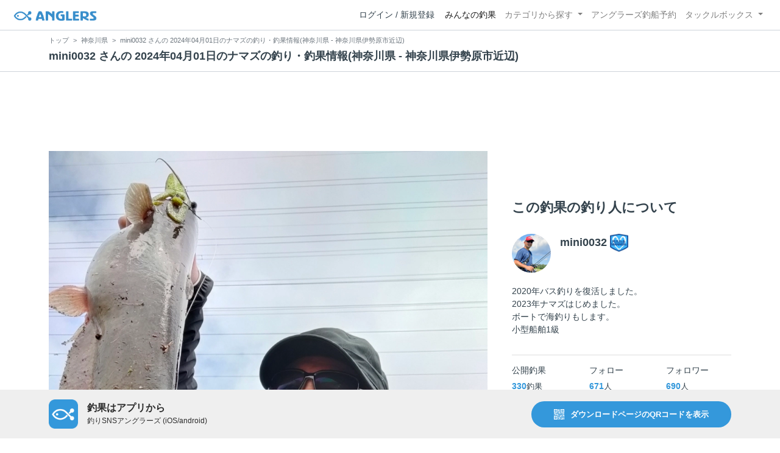

--- FILE ---
content_type: text/html; charset=utf-8
request_url: https://www.google.com/recaptcha/api2/aframe
body_size: 268
content:
<!DOCTYPE HTML><html><head><meta http-equiv="content-type" content="text/html; charset=UTF-8"></head><body><script nonce="Zrzx65zpw6Wc9jH5uZksnQ">/** Anti-fraud and anti-abuse applications only. See google.com/recaptcha */ try{var clients={'sodar':'https://pagead2.googlesyndication.com/pagead/sodar?'};window.addEventListener("message",function(a){try{if(a.source===window.parent){var b=JSON.parse(a.data);var c=clients[b['id']];if(c){var d=document.createElement('img');d.src=c+b['params']+'&rc='+(localStorage.getItem("rc::a")?sessionStorage.getItem("rc::b"):"");window.document.body.appendChild(d);sessionStorage.setItem("rc::e",parseInt(sessionStorage.getItem("rc::e")||0)+1);localStorage.setItem("rc::h",'1768733164188');}}}catch(b){}});window.parent.postMessage("_grecaptcha_ready", "*");}catch(b){}</script></body></html>

--- FILE ---
content_type: application/javascript; charset=utf-8
request_url: https://fundingchoicesmessages.google.com/f/AGSKWxWZZVghQSITVLDPotGSKxAWXOJlmUatbj2ThTeuViGzTANCfsaSqpTVwEktrHb-LpIE8sVK_py-WBfPM6mVKfYmBTU3iTXiCX_rhJgAc_KexZ-RgVC8MTSuxpdorOAky65GlEOwkJO8VQjJqDExGHXYgNKHT6BRouSye8Pxt0vJhV6s0me5WLynB8aP/_/expop.js/ad-blacklist..php?id=ads_/ad_digital._advertisement-
body_size: -1294
content:
window['961edb00-f61a-4298-a93b-333f6caacb83'] = true;